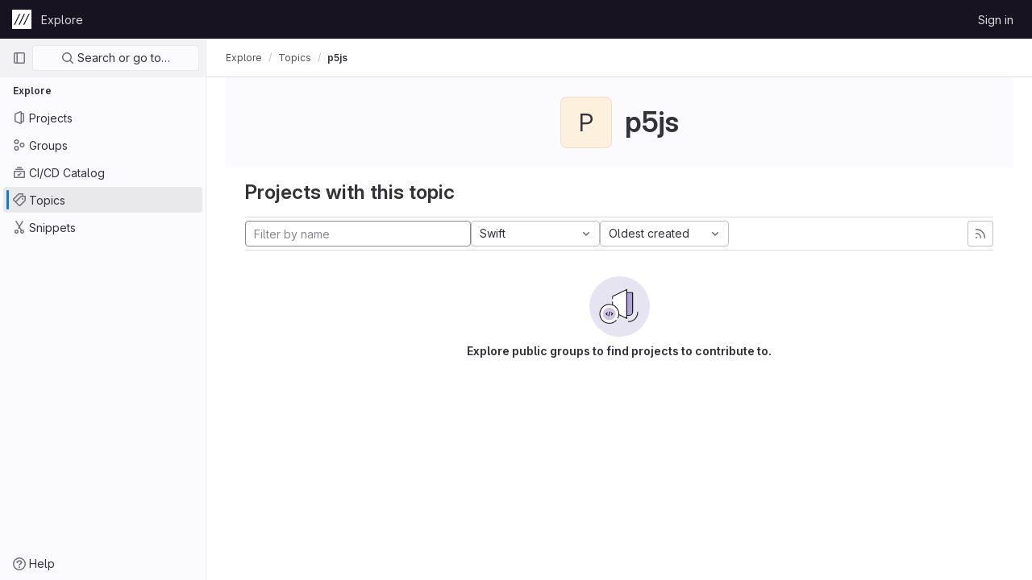

--- FILE ---
content_type: text/html; charset=utf-8
request_url: https://git.zkm.de/explore/projects/topics/p5js?archived=true&language=13&sort=created_asc
body_size: 6212
content:
<!DOCTYPE html>
<html class="ui-light-gray with-header with-top-bar " lang="en">
<head prefix="og: http://ogp.me/ns#">
<meta charset="utf-8">
<meta content="IE=edge" http-equiv="X-UA-Compatible">
<meta content="width=device-width, initial-scale=1" name="viewport">
<title>p5js · Topics · GitLab</title>
<script>
//<![CDATA[
window.gon={};gon.api_version="v4";gon.default_avatar_url="https://git.zkm.de/assets/no_avatar-849f9c04a3a0d0cea2424ae97b27447dc64a7dbfae83c036c45b403392f0e8ba.png";gon.max_file_size=10;gon.asset_host=null;gon.webpack_public_path="/assets/webpack/";gon.relative_url_root="";gon.user_color_scheme="white";gon.markdown_surround_selection=null;gon.markdown_automatic_lists=null;gon.math_rendering_limits_enabled=true;gon.recaptcha_api_server_url="https://www.recaptcha.net/recaptcha/api.js";gon.recaptcha_sitekey="";gon.gitlab_url="https://git.zkm.de";gon.revision="1e912d57d5a";gon.feature_category="groups_and_projects";gon.gitlab_logo="/assets/gitlab_logo-2957169c8ef64c58616a1ac3f4fc626e8a35ce4eb3ed31bb0d873712f2a041a0.png";gon.secure=true;gon.sprite_icons="/assets/icons-1563760c6022424ca5187159258484be0c106b044e5e5a1b4f0be7a10cd6c90f.svg";gon.sprite_file_icons="/assets/file_icons/file_icons-7cd3d6c3b29a6d972895f36472978a4b5adb4b37f9b5d0716a380e82389f7e0e.svg";gon.emoji_sprites_css_path="/assets/emoji_sprites-e1b1ba2d7a86a445dcb1110d1b6e7dd0200ecaa993a445df77a07537dbf8f475.css";gon.gridstack_css_path="/assets/lazy_bundles/gridstack-ff1d6ec7af9347a238856714421a749ddd3be71578bfd624fe2bc7fe23f6d35b.css";gon.test_env=false;gon.disable_animations=false;gon.suggested_label_colors={"#cc338b":"Magenta-pink","#dc143c":"Crimson","#c21e56":"Rose red","#cd5b45":"Dark coral","#ed9121":"Carrot orange","#eee600":"Titanium yellow","#009966":"Green-cyan","#8fbc8f":"Dark sea green","#6699cc":"Blue-gray","#e6e6fa":"Lavender","#9400d3":"Dark violet","#330066":"Deep violet","#36454f":"Charcoal grey","#808080":"Gray"};gon.first_day_of_week=1;gon.time_display_relative=true;gon.time_display_format=0;gon.ee=true;gon.jh=false;gon.dot_com=false;gon.uf_error_prefix="UF";gon.pat_prefix="glpat-";gon.keyboard_shortcuts_enabled=true;gon.diagramsnet_url="https://embed.diagrams.net";gon.features={"usageDataApi":true,"securityAutoFix":false,"sourceEditorToolbar":false,"vscodeWebIde":true,"keyContactsManagement":false,"removeMonitorMetrics":true,"customEmoji":true,"encodingLogsTree":false,"groupUserSaml":false,"duoChatCallout":true};gon.roadmap_epics_limit=1000;
//]]>
</script>





<link rel="stylesheet" href="/assets/application-aecafb937628c9745dc285b2cb2c41d8a57846c934c2168b0cfec35b3d44e51f.css" media="all" />
<link rel="stylesheet" href="/assets/page_bundles/projects-cc9a44858264462e84f8adf7211e8b40d69959d1fac83e72332dbca14f05bb31.css" media="all" />
<link rel="stylesheet" href="/assets/application_utilities-a3a6a0c210fab7b8f8237b16134485da1bf5a98097325a65685ef93b30a97976.css" media="all" />


<link rel="stylesheet" href="/assets/fonts-115c4704cb8c77e2fdf3fd0243eebf164e2e9b54bbab7bf6a4c14868b865ddf8.css" media="all" />
<link rel="stylesheet" href="/assets/highlight/themes/white-1b0806cb2775fab529e835804dfb351a11dd641f48d830a28b4b37882174cc0c.css" media="all" />


<link rel="preload" href="/assets/application_utilities-a3a6a0c210fab7b8f8237b16134485da1bf5a98097325a65685ef93b30a97976.css" as="style" type="text/css">
<link rel="preload" href="/assets/application-aecafb937628c9745dc285b2cb2c41d8a57846c934c2168b0cfec35b3d44e51f.css" as="style" type="text/css">
<link rel="preload" href="/assets/highlight/themes/white-1b0806cb2775fab529e835804dfb351a11dd641f48d830a28b4b37882174cc0c.css" as="style" type="text/css">





<script src="/assets/webpack/runtime.aec53e8d.bundle.js" defer="defer"></script>
<script src="/assets/webpack/main.7df63738.chunk.js" defer="defer"></script>
<script src="/assets/webpack/commons-pages.search.show-super_sidebar.d8ab0442.chunk.js" defer="defer"></script>
<script src="/assets/webpack/super_sidebar.c2a8ca66.chunk.js" defer="defer"></script>
<script src="/assets/webpack/pages.explore.projects.46acbb4f.chunk.js" defer="defer"></script>
<meta content="object" property="og:type">
<meta content="GitLab" property="og:site_name">
<meta content="p5js · Topics · GitLab" property="og:title">
<meta content="ZKM | Center for Art and Media" property="og:description">
<meta content="https://git.zkm.de/assets/twitter_card-570ddb06edf56a2312253c5872489847a0f385112ddbcd71ccfa1570febab5d2.jpg" property="og:image">
<meta content="64" property="og:image:width">
<meta content="64" property="og:image:height">
<meta content="https://git.zkm.de/explore/projects/topics/p5js?archived=true&amp;language=13&amp;sort=created_asc" property="og:url">
<meta content="summary" property="twitter:card">
<meta content="p5js · Topics · GitLab" property="twitter:title">
<meta content="ZKM | Center for Art and Media" property="twitter:description">
<meta content="https://git.zkm.de/assets/twitter_card-570ddb06edf56a2312253c5872489847a0f385112ddbcd71ccfa1570febab5d2.jpg" property="twitter:image">

<meta name="csrf-param" content="authenticity_token" />
<meta name="csrf-token" content="1G0yJFq4F__2WnH7yDoyzYNv4aIUq2OOqNSh42qO6xPLVJFR9umBpaWB2SQFPbmU5uI3FScw2WrnEqxCYSkDag" />
<meta name="csp-nonce" />
<meta name="action-cable-url" content="/-/cable" />
<link href="/-/manifest.json" rel="manifest">
<link rel="icon" type="image/png" href="/assets/favicon-72a2cad5025aa931d6ea56c3201d1f18e68a8cd39788c7c80d5b2b82aa5143ef.png" id="favicon" data-original-href="/assets/favicon-72a2cad5025aa931d6ea56c3201d1f18e68a8cd39788c7c80d5b2b82aa5143ef.png" />
<link rel="apple-touch-icon" type="image/x-icon" href="/assets/apple-touch-icon-b049d4bc0dd9626f31db825d61880737befc7835982586d015bded10b4435460.png" />
<link href="/search/opensearch.xml" rel="search" title="Search GitLab" type="application/opensearchdescription+xml">




<meta content="ZKM | Center for Art and Media" name="description">
<meta content="#ececef" name="theme-color">
</head>

<body class="tab-width-8 gl-browser-chrome gl-platform-mac  " data-page="explore:projects:topic">

<script>
//<![CDATA[
gl = window.gl || {};
gl.client = {"isChrome":true,"isMac":true};


//]]>
</script>



<header class="header-logged-out" data-testid="navbar">
<a class="gl-sr-only gl-accessibility" href="#content-body">Skip to content</a>
<div class="container-fluid">
<nav aria-label="Explore GitLab" class="header-logged-out-nav gl-display-flex gl-gap-3 gl-justify-content-space-between">
<div class="header-logged-out-logo gl-display-flex gl-align-items-center gl-gap-3">
<span class="gl-sr-only">GitLab</span>
<a title="Homepage" id="logo" class="has-tooltip" aria-label="Homepage" href="/"><img class="brand-header-logo lazy" alt="" data-src="/uploads/-/system/appearance/header_logo/1/zkm-logo-icon-white-24x24.png" src="[data-uri]" />
</a><div class="gl-display-flex gl-align-items-center">
</div>
</div>
<ul class="gl-list-style-none gl-p-0 gl-m-0 gl-display-flex gl-gap-3 gl-align-items-center gl-flex-grow-1">
<li class="header-logged-out-nav-item">
<a class="" href="/explore">Explore</a>
</li>
</ul>
<ul class="gl-list-style-none gl-p-0 gl-m-0 gl-display-flex gl-gap-3 gl-align-items-center gl-justify-content-end">
<li class="header-logged-out-nav-item">
<a href="/users/sign_in?redirect_to_referer=yes">Sign in</a>
</li>
</ul>
</nav>
</div>
</header>

<div class="layout-page page-with-super-sidebar">
<aside class="js-super-sidebar super-sidebar super-sidebar-loading" data-command-palette="{}" data-force-desktop-expanded-sidebar="" data-root-path="/" data-sidebar="{&quot;is_logged_in&quot;:false,&quot;context_switcher_links&quot;:[{&quot;title&quot;:&quot;Explore&quot;,&quot;link&quot;:&quot;/explore&quot;,&quot;icon&quot;:&quot;compass&quot;}],&quot;current_menu_items&quot;:[{&quot;id&quot;:&quot;projects_menu&quot;,&quot;title&quot;:&quot;Projects&quot;,&quot;icon&quot;:&quot;project&quot;,&quot;avatar&quot;:null,&quot;avatar_shape&quot;:&quot;rect&quot;,&quot;entity_id&quot;:null,&quot;link&quot;:&quot;/explore/projects&quot;,&quot;is_active&quot;:false,&quot;pill_count&quot;:null,&quot;items&quot;:[],&quot;separated&quot;:false},{&quot;id&quot;:&quot;groups_menu&quot;,&quot;title&quot;:&quot;Groups&quot;,&quot;icon&quot;:&quot;group&quot;,&quot;avatar&quot;:null,&quot;avatar_shape&quot;:&quot;rect&quot;,&quot;entity_id&quot;:null,&quot;link&quot;:&quot;/explore/groups&quot;,&quot;is_active&quot;:false,&quot;pill_count&quot;:null,&quot;items&quot;:[],&quot;separated&quot;:false},{&quot;id&quot;:&quot;catalog_menu&quot;,&quot;title&quot;:&quot;CI/CD Catalog&quot;,&quot;icon&quot;:&quot;catalog-checkmark&quot;,&quot;avatar&quot;:null,&quot;avatar_shape&quot;:&quot;rect&quot;,&quot;entity_id&quot;:null,&quot;link&quot;:&quot;/explore/catalog&quot;,&quot;is_active&quot;:false,&quot;pill_count&quot;:null,&quot;items&quot;:[],&quot;separated&quot;:false},{&quot;id&quot;:&quot;topics_menu&quot;,&quot;title&quot;:&quot;Topics&quot;,&quot;icon&quot;:&quot;labels&quot;,&quot;avatar&quot;:null,&quot;avatar_shape&quot;:&quot;rect&quot;,&quot;entity_id&quot;:null,&quot;link&quot;:&quot;/explore/projects/topics&quot;,&quot;is_active&quot;:true,&quot;pill_count&quot;:null,&quot;items&quot;:[],&quot;separated&quot;:false},{&quot;id&quot;:&quot;snippets_menu&quot;,&quot;title&quot;:&quot;Snippets&quot;,&quot;icon&quot;:&quot;snippet&quot;,&quot;avatar&quot;:null,&quot;avatar_shape&quot;:&quot;rect&quot;,&quot;entity_id&quot;:null,&quot;link&quot;:&quot;/explore/snippets&quot;,&quot;is_active&quot;:false,&quot;pill_count&quot;:null,&quot;items&quot;:[],&quot;separated&quot;:false}],&quot;current_context_header&quot;:&quot;Explore&quot;,&quot;support_path&quot;:&quot;https://about.gitlab.com/get-help/&quot;,&quot;display_whats_new&quot;:false,&quot;whats_new_most_recent_release_items_count&quot;:4,&quot;whats_new_version_digest&quot;:&quot;9a80cbde0c0fd67d411980e9d12a6f2bbec7cc5f5bb2125ad7afad55edf570e3&quot;,&quot;show_version_check&quot;:false,&quot;gitlab_version&quot;:{&quot;major&quot;:16,&quot;minor&quot;:8,&quot;patch&quot;:0,&quot;suffix_s&quot;:&quot;&quot;},&quot;gitlab_version_check&quot;:null,&quot;search&quot;:{&quot;search_path&quot;:&quot;/search&quot;,&quot;issues_path&quot;:&quot;/dashboard/issues&quot;,&quot;mr_path&quot;:&quot;/dashboard/merge_requests&quot;,&quot;autocomplete_path&quot;:&quot;/search/autocomplete&quot;,&quot;search_context&quot;:{&quot;for_snippets&quot;:null}},&quot;panel_type&quot;:&quot;explore&quot;,&quot;shortcut_links&quot;:[{&quot;title&quot;:&quot;Snippets&quot;,&quot;href&quot;:&quot;/explore/snippets&quot;,&quot;css_class&quot;:&quot;dashboard-shortcuts-snippets&quot;},{&quot;title&quot;:&quot;Groups&quot;,&quot;href&quot;:&quot;/explore/groups&quot;,&quot;css_class&quot;:&quot;dashboard-shortcuts-groups&quot;},{&quot;title&quot;:&quot;Projects&quot;,&quot;href&quot;:&quot;/explore/projects&quot;,&quot;css_class&quot;:&quot;dashboard-shortcuts-projects&quot;}]}"></aside>

<div class="content-wrapper">
<div class="mobile-overlay"></div>

<div class="alert-wrapper gl-force-block-formatting-context">




















<div class="top-bar-fixed container-fluid" data-testid="top-bar">
<div class="top-bar-container gl-display-flex gl-align-items-center gl-gap-2">
<button class="gl-button btn btn-icon btn-md btn-default btn-default-tertiary js-super-sidebar-toggle-expand super-sidebar-toggle gl-ml-n3" aria-controls="super-sidebar" aria-expanded="false" aria-label="Primary navigation sidebar" type="button"><svg class="s16 gl-icon gl-button-icon " data-testid="sidebar-icon"><use href="/assets/icons-1563760c6022424ca5187159258484be0c106b044e5e5a1b4f0be7a10cd6c90f.svg#sidebar"></use></svg>

</button>
<nav aria-label="Breadcrumbs" class="breadcrumbs gl-breadcrumbs" data-testid="breadcrumb-links">
<ul class="breadcrumb gl-breadcrumb-list js-breadcrumbs-list">
<li class="gl-breadcrumb-item gl-display-inline-flex"><a href="/explore">Explore</a></li>
<li class="gl-breadcrumb-item gl-display-inline-flex"><a href="/explore/projects/topics">Topics</a></li>

<li class="gl-breadcrumb-item" data-testid="breadcrumb-current-link">
<a href="/explore/projects/topics/p5js?archived=true&amp;language=13&amp;sort=created_asc">p5js</a>
</li>
</ul>
<script type="application/ld+json">
{"@context":"https://schema.org","@type":"BreadcrumbList","itemListElement":[{"@type":"ListItem","position":1,"name":"Topics","item":"https://git.zkm.de/explore/projects/topics"},{"@type":"ListItem","position":2,"name":"p5js","item":"https://git.zkm.de/explore/projects/topics/p5js?archived=true\u0026language=13\u0026sort=created_asc"}]}

</script>
</nav>



</div>
</div>

</div>
<div class="container-fluid container-limited ">
<main class="content" id="content-body">
<div class="flash-container flash-container-page sticky" data-testid="flash-container">
<div id="js-global-alerts"></div>
</div>




<div class="gl-text-center gl-bg-gray-10 gl-pb-3 gl-pt-6">
<div class="container-fluid container-limited">
<div class="gl-pb-5 gl-align-items-center gl-justify-content-center gl-display-flex">
<div alt="" class="gl-avatar gl-avatar-s64  gl-avatar-identicon gl-avatar-identicon-bg6">
P
</div>

<h1 class="gl-mt-3 gl-ml-5">
p5js
</h1>
</div>
</div>
</div>
<div class="container-fluid container-limited">
<div class="gl-py-5 gl-border-gray-100 gl-border-b-solid gl-border-b-1">
<h3 class="gl-m-0">Projects with this topic</h3>
</div>
<div class="top-area gl-pt-2 gl-pb-2 gl-justify-content-space-between">
<div class="nav-controls">
<form class="project-filter-form gl-display-flex! gl-flex-wrap gl-w-full gl-gap-3 " data-testid="project-filter-form-container" id="project-filter-form" action="/explore/projects/topics/p5js?archived=true&amp;language=13&amp;sort=created_asc" accept-charset="UTF-8" method="get"><input type="search" name="name" id="project-filter-form-field" placeholder="Filter by name" class="project-filter-form-field form-control input-short js-projects-list-filter gl-m-0!" spellcheck="false" />
<input type="hidden" name="sort" id="sort" value="created_asc" autocomplete="off" />
<input type="hidden" name="archived" id="archived" value="true" autocomplete="off" />
<input type="hidden" name="language" id="language" value="13" autocomplete="off" />
<div class="dropdown gl-m-0!">
<button class="dropdown-menu-toggle " type="button" data-toggle="dropdown" data-testid="project-language-dropdown"><span class="dropdown-toggle-text ">Swift</span><svg class="s16 dropdown-menu-toggle-icon" data-testid="chevron-down-icon"><use href="/assets/icons-1563760c6022424ca5187159258484be0c106b044e5e5a1b4f0be7a10cd6c90f.svg#chevron-down"></use></svg></button>
<ul class="dropdown-menu dropdown-menu-right dropdown-menu-selectable">
<li>
<a href="/explore/projects/topics/p5js?archived=true&amp;sort=created_asc">Any</a>
</li>
<li>
<a class="" href="/explore/projects/topics/p5js?archived=true&amp;language=19&amp;sort=created_asc">Batchfile
</a></li>
<li>
<a class="" href="/explore/projects/topics/p5js?archived=true&amp;language=9&amp;sort=created_asc">C
</a></li>
<li>
<a class="" href="/explore/projects/topics/p5js?archived=true&amp;language=8&amp;sort=created_asc">C++
</a></li>
<li>
<a class="" href="/explore/projects/topics/p5js?archived=true&amp;language=3&amp;sort=created_asc">CSS
</a></li>
<li>
<a class="" href="/explore/projects/topics/p5js?archived=true&amp;language=26&amp;sort=created_asc">Dockerfile
</a></li>
<li>
<a class="" href="/explore/projects/topics/p5js?archived=true&amp;language=1&amp;sort=created_asc">HTML
</a></li>
<li>
<a class="" href="/explore/projects/topics/p5js?archived=true&amp;language=45&amp;sort=created_asc">Hack
</a></li>
<li>
<a class="" href="/explore/projects/topics/p5js?archived=true&amp;language=16&amp;sort=created_asc">Java
</a></li>
<li>
<a class="" href="/explore/projects/topics/p5js?archived=true&amp;language=2&amp;sort=created_asc">JavaScript
</a></li>
<li>
<a class="" href="/explore/projects/topics/p5js?archived=true&amp;language=32&amp;sort=created_asc">Jupyter Notebook
</a></li>
<li>
<a class="" href="/explore/projects/topics/p5js?archived=true&amp;language=11&amp;sort=created_asc">Lua
</a></li>
<li>
<a class="" href="/explore/projects/topics/p5js?archived=true&amp;language=7&amp;sort=created_asc">Makefile
</a></li>
<li>
<a class="" href="/explore/projects/topics/p5js?archived=true&amp;language=18&amp;sort=created_asc">Max
</a></li>
<li>
<a class="" href="/explore/projects/topics/p5js?archived=true&amp;language=6&amp;sort=created_asc">Objective-C
</a></li>
<li>
<a class="" href="/explore/projects/topics/p5js?archived=true&amp;language=4&amp;sort=created_asc">PHP
</a></li>
<li>
<a class="" href="/explore/projects/topics/p5js?archived=true&amp;language=20&amp;sort=created_asc">PureBasic
</a></li>
<li>
<a class="" href="/explore/projects/topics/p5js?archived=true&amp;language=10&amp;sort=created_asc">Python
</a></li>
<li>
<a class="" href="/explore/projects/topics/p5js?archived=true&amp;language=22&amp;sort=created_asc">Rich Text Format
</a></li>
<li>
<a class="" href="/explore/projects/topics/p5js?archived=true&amp;language=17&amp;sort=created_asc">Ruby
</a></li>
<li>
<a class="" href="/explore/projects/topics/p5js?archived=true&amp;language=33&amp;sort=created_asc">SCSS
</a></li>
<li>
<a class="" href="/explore/projects/topics/p5js?archived=true&amp;language=14&amp;sort=created_asc">Shell
</a></li>
<li>
<a class="" href="/explore/projects/topics/p5js?archived=true&amp;language=46&amp;sort=created_asc">Stylus
</a></li>
<li>
<a class="is-active" href="/explore/projects/topics/p5js?archived=true&amp;language=13&amp;sort=created_asc">Swift
</a></li>
<li>
<a class="" href="/explore/projects/topics/p5js?archived=true&amp;language=62&amp;sort=created_asc">TypeScript
</a></li>
<li>
<a class="" href="/explore/projects/topics/p5js?archived=true&amp;language=25&amp;sort=created_asc">Vue
</a></li>
</ul>
</div>
<input type="submit" name="commit" class="gl-display-none!" data-disable-with="" />
<div class="dropdown js-project-filter-dropdown-wrap gl-display-inline gl-m-0!">
<button class="dropdown-menu-toggle " id="sort-projects-dropdown" type="button" data-toggle="dropdown" data-display="static"><span class="dropdown-toggle-text ">Oldest created</span><svg class="s16 dropdown-menu-toggle-icon" data-testid="chevron-down-icon"><use href="/assets/icons-1563760c6022424ca5187159258484be0c106b044e5e5a1b4f0be7a10cd6c90f.svg#chevron-down"></use></svg></button>
<ul class="dropdown-menu dropdown-menu-right dropdown-menu-selectable">
<li class="dropdown-header">
Sort by
</li>
<li>
<a href="/explore/projects/topics/p5js?archived=true&amp;language=13&amp;sort=latest_activity_desc">Updated date
</a></li>
<li>
<a href="/explore/projects/topics/p5js?archived=true&amp;language=13&amp;sort=created_desc">Last created
</a></li>
<li>
<a href="/explore/projects/topics/p5js?archived=true&amp;language=13&amp;sort=name_asc">Name
</a></li>
<li>
<a href="/explore/projects/topics/p5js?archived=true&amp;language=13&amp;sort=name_desc">Name, descending
</a></li>
<li>
<a href="/explore/projects/topics/p5js?archived=true&amp;language=13&amp;sort=stars_desc">Most stars
</a></li>
<li>
<a href="/explore/projects/topics/p5js?archived=true&amp;language=13&amp;sort=latest_activity_asc">Oldest updated
</a></li>
<li>
<a class="is-active" href="/explore/projects/topics/p5js?archived=true&amp;language=13&amp;sort=created_asc">Oldest created
</a></li>
<li class="divider"></li>
<li>
<a href="/explore/projects/topics/p5js?language=13&amp;sort=created_asc">Hide archived projects
</a></li>
<li>
<a class="is-active" href="/explore/projects/topics/p5js?archived=true&amp;language=13&amp;sort=created_asc">Show archived projects
</a></li>
<li>
<a href="/explore/projects/topics/p5js?archived=only&amp;language=13&amp;sort=created_asc">Show archived projects only
</a></li>
</ul>
</div>


</form>

</div>
<a title="Subscribe to the new projects feed" class="gl-button btn btn-icon btn-md btn-default d-none d-sm-inline-flex has-tooltip" href="/explore/projects/topics/p5js.atom"><svg class="s16 gl-icon gl-button-icon " data-testid="rss-icon"><use href="/assets/icons-1563760c6022424ca5187159258484be0c106b044e5e5a1b4f0be7a10cd6c90f.svg#rss"></use></svg>

</a>
</div>
<div class="js-projects-list-holder" data-testid="projects-list">
<div class="nothing-here-block">
<div class="svg-content">
<img data-src="/assets/illustrations/empty-state/empty-projects-md-01b900f981dcf60c6d286ceaad566f586b41c45b2ac750aab2a5460989725e0c.svg" class="lazy" src="[data-uri]" width="75" height="75" />
<div class="text-content">
<h5>Explore public groups to find projects to contribute to.</h5>
</div>
</div>
</div>

</div>


</div>

</main>
</div>


</div>
</div>


<script>
//<![CDATA[
if ('loading' in HTMLImageElement.prototype) {
  document.querySelectorAll('img.lazy').forEach(img => {
    img.loading = 'lazy';
    let imgUrl = img.dataset.src;
    // Only adding width + height for avatars for now
    if (imgUrl.indexOf('/avatar/') > -1 && imgUrl.indexOf('?') === -1) {
      const targetWidth = img.getAttribute('width') || img.width;
      imgUrl += `?width=${targetWidth}`;
    }
    img.src = imgUrl;
    img.removeAttribute('data-src');
    img.classList.remove('lazy');
    img.classList.add('js-lazy-loaded');
    img.dataset.testid = 'js-lazy-loaded-content';
  });
}

//]]>
</script>
<script>
//<![CDATA[
gl = window.gl || {};
gl.experiments = {};


//]]>
</script>

</body>
</html>

